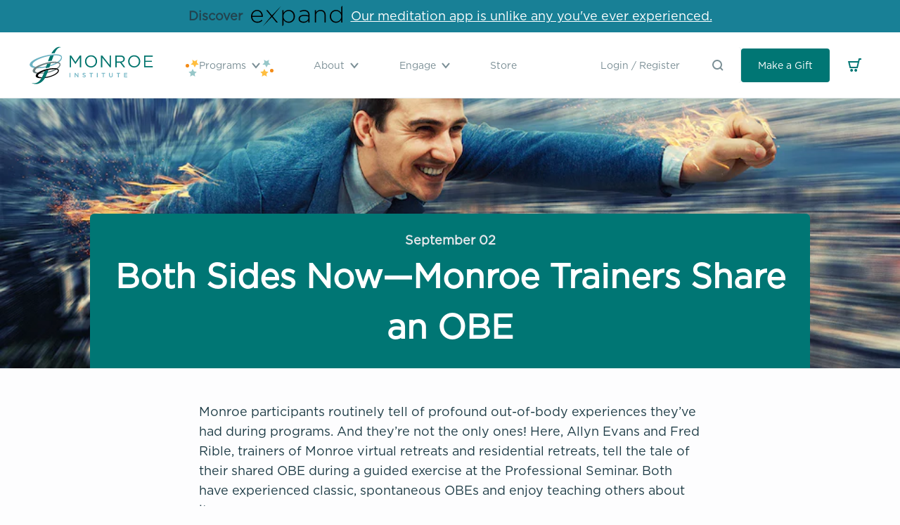

--- FILE ---
content_type: image/svg+xml
request_url: https://www.monroeinstitute.org/cdn/shop/t/31/assets/icon-instagram.svg?v=111893425048840385621691716726
body_size: 245
content:
<?xml version="1.0" encoding="UTF-8"?>
<svg width="40px" height="40px" viewBox="0 0 40 40" version="1.1" xmlns="http://www.w3.org/2000/svg" xmlns:xlink="http://www.w3.org/1999/xlink">
    <!-- Generator: sketchtool 59.1 (101010) - https://sketch.com -->
    <title>867DBE08-FB38-4407-8CE4-43EBAC9F9430</title>
    <desc>Created with sketchtool.</desc>
    <g id="Symbols" stroke="none" stroke-width="1" fill="none" fill-rule="evenodd">
        <g id="blck/footer" transform="translate(-818.000000, -424.000000)">
            <g id="ic/social/shape/instagram" transform="translate(818.000000, 424.000000)">
                <g id="ic/youTube" fill="#FFFFFF" stroke="#E8ECED">
                    <g id="shape/6">
                        <path d="M7.74449456,4.29102166 L7.74446329,4.29104528 C1.68728626,8.86844195 -0.916242954,17.9679351 1.24704765,26.0606187 C3.5945338,34.8423619 10.7738633,40.194201 21.2999348,39.426041 C31.7717049,38.6601949 37.5510157,34.0417333 39.0955749,26.7836303 C40.3426219,20.9235791 38.5702681,13.6057999 35.1646656,8.55578684 C29.2417454,-0.213115265 16.233545,-2.12518231 7.74449456,4.29102166 Z" id="Fill-1"></path>
                    </g>
                </g>
                <g id="ic/social/instagram" transform="translate(12.000000, 12.000000)" fill="#22434F">
                    <path d="M4.7017792,0.0484672 C3.85008,0.0872384 3.2684992,0.2222976 2.759936,0.420032 C2.2339264,0.6242304 1.7880448,0.8982208 1.3428096,1.342816 C0.8982208,1.7873984 0.6242304,2.23328 0.420032,2.759936 C0.2222976,3.2684992 0.0872384,3.8500864 0.0484672,4.7017792 C0.0090496,5.5547648 8.8817842e-14,5.8274624 8.8817842e-14,8 C8.8817842e-14,10.1725376 0.0090496,10.4452352 0.0484672,11.2982272 C0.0872384,12.14992 0.2222976,12.7315008 0.420032,13.240064 C0.6242304,13.7660736 0.8975808,14.2126016 1.342816,14.6571904 C1.7873984,15.1017792 2.23328,15.3751232 2.759936,15.579968 C3.2691456,15.7777088 3.85008,15.9127616 4.7017792,15.9515328 C5.5554112,15.9903104 5.8274624,16 8,16 C10.173184,16 10.4452352,15.9909568 11.2982272,15.9515328 C12.14992,15.9127616 12.7315008,15.7777088 13.240064,15.579968 C13.7660736,15.3751232 14.2119552,15.1017792 14.6571904,14.6571904 C15.1017792,14.2126016 15.3751168,13.7660736 15.579968,13.240064 C15.7777088,12.7315008 15.913408,12.14992 15.9515328,11.2982272 C15.9903104,10.4445888 15.9993536,10.1725376 15.9993536,8 C15.9993536,5.8274624 15.9903104,5.5547648 15.9515328,4.7017792 C15.9127616,3.8500864 15.7777088,3.2684992 15.579968,2.759936 C15.3751168,2.2339264 15.1017792,1.7880448 14.6571904,1.3428096 C14.2126016,0.8982208 13.7660736,0.6242304 13.2407104,0.420032 C12.7315008,0.2222976 12.14992,0.086592 11.2988672,0.0484672 C10.4458816,0.009696 10.173184,0 8.0006464,0 C5.8274624,0 5.5554112,0.0090496 4.7017792,0.0484672 M11.3105024,3.7292416 C11.3105024,4.2591296 11.740224,4.689504 12.2707584,4.689504 C12.8006464,4.689504 13.2310208,4.2591296 13.2310208,3.7292416 C13.2310208,3.1993536 12.8012928,2.769632 12.2707584,2.769632 C11.740224,2.769632 11.3105024,3.1993536 11.3105024,3.7292416 M3.8920832,8 C3.8920832,10.2688192 5.7311808,12.1079168 8,12.1079168 C10.2688192,12.1079168 12.1079104,10.2688192 12.1079104,8 C12.1079104,5.7311808 10.2688192,3.8920896 8,3.8920896 C5.7311808,3.8920896 3.8920832,5.7311808 3.8920832,8 M5.3337664,8 C5.3337664,6.5273024 6.5273024,5.33312 8,5.33312 C9.472704,5.33312 10.66688,6.5273024 10.66688,8 C10.66688,9.472704 9.472704,10.66688 8,10.66688 C6.5273024,10.66688 5.3337664,9.472704 5.3337664,8" id="Fill-1"></path>
                </g>
            </g>
        </g>
    </g>
</svg>

--- FILE ---
content_type: image/svg+xml
request_url: https://www.monroeinstitute.org/cdn/shop/t/31/assets/icon-cart.svg?v=95514856439074893721691716726
body_size: -506
content:
<svg xmlns="http://www.w3.org/2000/svg" width="19" height="19" viewBox="0 0 19 19">
    <path fill="#007674" fill-rule="evenodd" d="M5.204 15c1.088 0 1.97.896 1.97 2s-.882 2-1.97 2-1.971-.896-1.971-2 .883-2 1.97-2zm5.912 0c1.088 0 1.971.896 1.971 2s-.883 2-1.97 2c-1.089 0-1.971-.896-1.971-2s.882-2 1.97-2zM19 0v2h-2.187l-2.956 12H2.464L0 4h14.289l.985-4H19zm-5.204 6H2.525l1.478 6h8.315l1.478-6z"/>
</svg>
